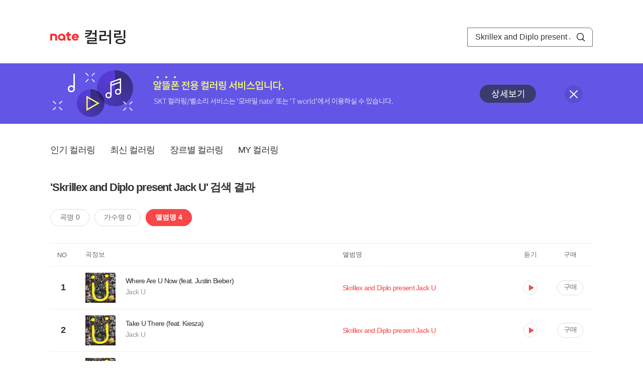

--- FILE ---
content_type: text/javascript
request_url: https://mobile.nate.com/js/common/footer.js?v=20250903
body_size: 1102
content:
var ft = '';

ft += "		<hr class=\"layout\" /> 	";
ft += "	 	";
ft += "	  <!-- FOOTER --> 	";
ft += "		<div id=\"Footer\"> 	";
ft += "			<dl id=\"FooterMenu\"> 	";
ft += "				<dt>풋터메뉴</dt> 	";
ft += "				<dd> 	";
ft += "					<a onclick=\"ndrclick('ng1','RFOOT','http://www.nate.com/footer/legal/index.html','Y'); return false;\" href=\"javascript:;\">서비스 이용약관</a> 	";
ft += "					<span>|</span> 	";
ft += "					<strong><a onclick=\"ndrclick('ng1','RFOOT','http://www.nate.com/footer/privacy/index.html','Y'); return false;\" href=\"javascript:;\">개인정보처리방침</a></strong> 	";
ft += "					<span>|</span> 	";
ft += "					<a onclick=\"ndrclick('ng1','RFOOT','http://www.nate.com/policy/youthpolicy.html','Y'); return false;\" href=\"javascript:;\">청소년보호정책</a> 	";
ft += "					<span>|</span> 	";
ft += "					<a onclick=\"ndrclick('ng1','RFOOT','http://adguide.nate.com/','Y'); return false;\" href=\"javascript:;\">광고문의</a> 	";
ft += "					<span>|</span> 	";
ft += "					<a onclick=\"ndrclick('ng1','RFOOT','http://helpdesk.nate.com/','Y'); return false;\" href=\"javascript:;\">고객센터</a> 	";
ft += "				</dd> 	";
ft += "			</dl> 	";
ft += "			<p class=\"info_legal\"> 	";
ft += "			<a title=\"네이트커뮤니케이션즈(주)\" target=\"_blank\" href=\"http://www.natecorp.co.kr\">네이트커뮤니케이션즈(주)</a>";
ft += "			는 정보제공업체 또는 정보제공자가 제공한 상기 정보와 관련하여 발생한 문제에 대해서<br>어떠한 책임도 부담하지 않으며, 모든 책임은 각 정보제공업체 또는 정보제공자에게 있습니다. 	";
ft += "			</p> 	";
ft += "			<dl class=\"shopInfo\"> 	";
ft += "			 	<dt></dt>";
ft += "				<dd>";
ft += "					<a title=\"네이트커뮤니케이션즈(주)\" target=\"_blank\" href=\"http://www.natecorp.co.kr\">네이트커뮤니케이션즈(주)</a> <span>|</span> 대표이사 : 이종성 <span>|</span> 사업자등록번호 : 220-81-37906 <span>|</span> 통신판매업신고 : 2017-서울중구-1223호 <span>|</span> <a title=\"사업자등록정보 확인\" target=\"_blank\" href=\"http://www.ftc.go.kr/info/bizinfo/communicationList.jsp\">사업자등록정보 확인</a><br>";
ft += "					<address>서울특별시 중구 소월로2길 30(남대문로 5가 827번지) T타워</address> <span>|</span> 대표전화 : 1599-7983 <span>|</span> 팩스 : 02-869-4227 <span>|</span> Email : <a href=\"mailto:webmaster@nate.com\">webmaster@nate.com</a>";
ft += "				</dd>";
ft += "			</dl>	";


ft += "			<div class=\"copyright\"> 	";
ft += "				&copy; <a onclick=\"ndrclick('ng1','RFOOT','http://www.natecorp.co.kr','Y'); return false;\" href=\"javascript:;\">NATE	Communications</strong></a>";
ft += "			</div> 	";
ft += "		</div> 	";
ft += "	  <!-- FOOTER : E --> 	";
ft += "	 	";
ft += "	</body> 	";
ft += "	</html>	 ";

document.write(ft);
